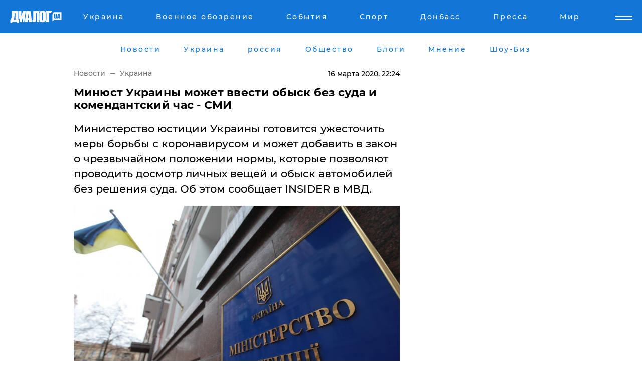

--- FILE ---
content_type: text/html; charset=UTF-8
request_url: https://www.dialog.ua/ukraine/203260_1584384524
body_size: 10893
content:
<!DOCTYPE html>
<html xmlns="http://www.w3.org/1999/xhtml" dir="ltr" lang="ru" xmlns:og="http://ogp.me/ns#">
<head>
    <meta http-equiv="Content-Type" content="text/html; charset=utf-8" />
    <meta name="viewport" content="width=device-width, initial-scale=1">

    <title>Закон о ЧП карантин коронавирус: Минюст предлагает обыск без суда и комендантский час</title>
    <meta name="description" content="Министерство юстиции Украины готовится ужесточить меры борьбы с коронавирусом и может добавить в закон о чрезвычайном положении нормы, которые позволяют проводить досмотр личных вещей и обыск автомобилей без решения суда. Об этом сообщает INSIDER в МВД. 
">
    <meta name="keywords" content=", Минюст, обыск, карантин, коронавирус укр нет, последние новости дня">
    <link rel="canonical" href="https://www.dialog.ua/ukraine/203260_1584384524"/>
    
                        <link rel="amphtml" href="https://www.dialog.ua/ukraine/203260_1584384524/amp">
            
     <meta http-equiv="x-dns-prefetch-control" content="on">
 <link rel="dns-prefetch" href="//google-analytics.com">
 <link rel="dns-prefetch" href="//connect.facebook.net">
 <link rel="dns-prefetch" href="//securepubads.g.doubleclick.net">
 <link rel="preconnect" href="//securepubads.g.doubleclick.net">
 <link rel="dns-prefetch" href="//cm.g.doubleclick.net">
 <link rel="preconnect" href="//cm.g.doubleclick.net">
 <link rel="dns-prefetch" href="//counter.yadro.ru">
 <link rel="dns-prefetch" href="//www.googletagmanager.com/">
 <link rel='dns-prefetch' href='https://ajax.googleapis.com'/>
    <meta name='yandex-verification' content='7fdab9f0679cc6c0'/>

    <!-- news_keywords (only for news/index) -->
            <meta name="news_keywords" content=", Минюст, обыск, карантин, коронавирус укр нет, последние новости дня">
    
    <meta name="author" content="Dialog.ua">
    <link rel="shortcut icon" href="/favicon.ico">

            <link rel="stylesheet" href="/css/style.min.css?ver=12" type="text/css">
    
    <style>
        /** =================== MONTSERRAT =================== **/

        /** Montserrat Thin **/
        @font-face {
            font-family: "Montserrat";
            font-display: swap;
            font-weight: 100;
            font-style: normal;
            src: url("/css/fonts/Montserrat-Thin.woff2") format("woff2"),
            url("/css/fonts/Montserrat-Thin.woff") format("woff");
        }

        /** Montserrat Thin-Italic **/
        @font-face {
            font-family: "Montserrat";
            font-display: swap;
            font-weight: 100;
            font-style: italic;
            src: url("/css/fonts/Montserrat-ThinItalic.woff2") format("woff2"),
            url("/css/fonts/Montserrat-ThinItalic.woff") format("woff");
        }

        /** Montserrat Light **/
        @font-face {
            font-family: "Montserrat";
            font-display: swap;
            font-weight: 300;
            font-style: normal;
            src: url("/css/fonts/Montserrat-Light.woff2") format("woff2"),
            url("/css/fonts/Montserrat-Light.woff") format("woff");
        }

        /** Montserrat Light-Italic **/
        @font-face {
            font-family: "Montserrat";
            font-display: swap;
            font-weight: 300;
            font-style: italic;
            src: url("/css/fonts/Montserrat-LightItalic.woff2") format("woff2"),
            url("/css/fonts/Montserrat-LightItalic.woff") format("woff");
        }


        /** Montserrat Medium **/
        @font-face {
            font-family: "Montserrat";
            font-display: swap;
            font-weight: 500;
            font-style: normal;
            src: url("/css/fonts/Montserrat-Medium.woff2") format("woff2"),
            url("/css/fonts/Montserrat-Medium.woff") format("woff");
        }

        /** Montserrat Bold **/
        @font-face {
            font-family: "Montserrat";
            font-display: swap;
            font-weight: 600;
            font-style: normal;
            src: url("/css/fonts/Montserrat-Bold.woff2") format("woff2"),
            url("/css/fonts/Montserrat-Bold.woff") format("woff");
        }

        /** Montserrat ExtraBold **/
        @font-face {
            font-family: "Montserrat";
            font-display: swap;
            font-weight: 800;
            font-style: normal;
            src: url("/css/fonts/Montserrat-ExtraBold.woff2") format("woff2"),
            url("/css/fonts/Montserrat-ExtraBold.woff") format("woff");
        }
    </style>

    <!-- og meta -->
    <!-- Facebook Meta -->
    <meta property="fb:app_id" content="1010365385685044" />
    <meta property="og:url" content="https://www.dialog.ua/ukraine/203260_1584384524" />
    <meta property="og:site_name" content="Диалог.UA" />
    <meta property="og:title" content='Минюст Украины может ввести обыск без суда и комендантский час - СМИ' />
    <meta property="og:type" content="article">
    <meta property="og:description" content='Министерство юстиции Украины готовится ужесточить меры борьбы с коронавирусом и может добавить в закон о чрезвычайном положении нормы, которые позволяют проводить досмотр личных вещей и обыск автомобилей без решения суда. Об этом сообщает INSIDER в МВД. 
' />
    <meta property="og:image" content="https://www.dialog.ua/images/news/29a3d217447a0e44fdba8669350dff50.jpg" />
            <meta property="og:image:width" content="1200" />
        <meta property="og:image:height" content="800" />
    <!-- Twitter Meta -->
<meta name="twitter:card" content="summary_large_image">
<meta name="twitter:site" content="@Dialog_UA">
<meta name="twitter:creator" content="@Dialog_UA">
<meta name="twitter:title" content="Минюст Украины может ввести обыск без суда и комендантский час - СМИ">
<meta name="twitter:description" content="Министерство юстиции Украины готовится ужесточить меры борьбы с коронавирусом и может добавить в закон о чрезвычайном положении нормы, которые позволяют проводить досмотр личных вещей и обыск автомобилей без решения суда. Об этом сообщает INSIDER в МВД. 
">
<meta name="twitter:image" content="https://www.dialog.ua/images/news/29a3d217447a0e44fdba8669350dff50.jpg">
<meta name="twitter:domain" content="www.dialog.ua>">    <meta name="google-site-verification" content="jZKJrW_rC4oKR50hCSQ9LFM1XjJbWaQQnPgLYvrSx00" />

    <!-- Google tag (gtag.js) -->
    <script async src="https://www.googletagmanager.com/gtag/js?id=G-HJDW518ZWK" type="023ce4839e04afcbac5e1f9f-text/javascript"></script>
    <script type="023ce4839e04afcbac5e1f9f-text/javascript">
      window.dataLayer = window.dataLayer || [];
      function gtag(){dataLayer.push(arguments);}
      gtag('js', new Date());

      gtag('config', 'G-HJDW518ZWK');
    </script>
    
    <link rel="manifest" href="/manifest.json">

    <link rel="alternate" hreflang="ru" href="https://www.dialog.ua/ukraine/203260_1584384524" />
    
    <link rel="apple-touch-icon" href="/img/apple-touch-icon.png">

    </head>
<body>
<div class="overlay"></div>

<div class="header_contn">
    <header class="sticky">
        <div class="container">
            <div class="header-content">
                <div class="header-logo">

                    
                    
                    <a href="https://www.dialog.ua" class="logo">
                        <img src="/css/images/logo.svg" class="logo-main" alt="" width="103" height="24">
                    </a>
                </div>

                <nav>
                    <div class="nav-menu">
                        <ul class="main-menu">
                                                                <li><a href="https://www.dialog.ua/ukraine"><span>Украина</span></a></li>
                                                                    <li><a href="https://www.dialog.ua/war"><span>Военное обозрение</span></a></li>
                                                                    <li><a href="https://daily.dialog.ua/"><span>События</span></a></li>
                                                                    <li><a href="https://sport.dialog.ua/"><span>Спорт</span></a></li>
                                                                    <li><a href="https://www.dialog.ua/tag/274"><span>Донбасс</span></a></li>
                                                                    <li><a href="https://www.dialog.ua/press-release"><span>Пресса</span></a></li>
                                                                    <li><a href="https://www.dialog.ua/world"><span>Мир</span></a></li>
                                                        </ul>
                    </div>

                    <span class="mask"></span>
                </nav>

            </div>
    </div>
    <!-- выпадающее меню -->
    <div class="mobile-nav-wrap" role="navigation">
        <div class="mobile-header-nav ">

            <div class="menu-content">

                <div class="mobile-menu-head">

                    <a class="mobile-menu-head__close" href="#">
                        <img src="/css/images/menu-close.svg" alt="">
                    </a>

                    <span class="mobile-menu-head__logo"><a href=""> <img src="/css/images/logo.svg" alt=""></a></span>

                    <div class="language-selection__mob-menu"><a href="">UA</a></div>
                </div>

                
                <div class="menu-column">
                                                                                <span class="menu-column__title">Главная</span>
                                        <ul>

                                                    <li><a href="https://www.dialog.ua/news"><span>Все новости</span></a></li>
                                                    <li><a href="https://www.dialog.ua/russia"><span>россия</span></a></li>
                                                    <li><a href="https://www.dialog.ua/world"><span>Мир</span></a></li>
                                                    <li><a href="https://www.dialog.ua/war"><span>Военное обозрение</span></a></li>
                                                    <li><a href="https://www.dialog.ua/science"><span>Наука и Техника</span></a></li>
                                                    <li><a href="https://www.dialog.ua/business"><span>Экономика</span></a></li>
                                                    <li><a href="https://www.dialog.ua/opinion"><span>Мнение</span></a></li>
                                                    <li><a href="https://www.dialog.ua/blogs"><span>Блоги</span></a></li>
                                                    <li><a href="https://www.dialog.ua/press-release"><span>Пресса</span></a></li>
                                                    <li><a href="https://showbiz.dialog.ua/"><span>Шоу-биз</span></a></li>
                                                    <li><a href="https://www.dialog.ua/health"><span>Здоровье</span></a></li>
                                                    <li><a href="https://www.dialog.ua/ukraine"><span>Украина</span></a></li>
                                                    <li><a href="https://sport.dialog.ua/"><span>Спорт</span></a></li>
                                                    <li><a href="https://www.dialog.ua/culture"><span>Культура</span></a></li>
                                                    <li><a href="https://www.dialog.ua/tag/304"><span>Беларусь</span></a></li>
                                            </ul>
                                    </div>
                
                <div class="menu-column">
                                        <span class="menu-column__title">Города</span>
                                        <ul>

                                                    <li><a href="https://www.dialog.ua/tag/18"><span>Донецк</span></a></li>
                                                    <li><a href="https://www.dialog.ua/tag/28"><span>Луганск</span></a></li>
                                                    <li><a href="https://www.dialog.ua/tag/23"><span>Киев</span></a></li>
                                                    <li><a href="https://www.dialog.ua/tag/29"><span>Харьков</span></a></li>
                                                    <li><a href="https://www.dialog.ua/tag/30"><span>Днепр</span></a></li>
                                                    <li><a href="https://www.dialog.ua/tag/34"><span>Львов</span></a></li>
                                                    <li><a href="https://www.dialog.ua/tag/33"><span>Одесса</span></a></li>
                                            </ul>
                                    </div>
                
                <div class="menu-column">
                                        <span class="menu-column__title">Война на Донбассе и в Крыму</span>
                                        <ul>

                                                    <li><a href="https://www.dialog.ua/tag/154"><span>"ДНР"</span></a></li>
                                                    <li><a href="https://www.dialog.ua/tag/156"><span>"ЛНР"</span></a></li>
                                                    <li><a href="https://www.dialog.ua/tag/2"><span>Оккупация Крыма</span></a></li>
                                                    <li><a href="https://www.dialog.ua/tag/27"><span>Новости Крыма</span></a></li>
                                                    <li><a href="https://www.dialog.ua/tag/274"><span>Донбасс</span></a></li>
                                                    <li><a href="https://www.dialog.ua/tag/116"><span>Армия Украины</span></a></li>
                                            </ul>
                                    </div>
                
                <div class="menu-column">
                                        <span class="menu-column__title">Лайф стайл</span>
                                        <ul>

                                                    <li><a href="https://www.dialog.ua/health"><span>Здоровье</span></a></li>
                                                    <li><a href="https://www.dialog.ua/donation.html"><span>Помощь проекту</span></a></li>
                                                    <li><a href="https://life.dialog.ua/"><span>Стиль Диалога</span></a></li>
                                                    <li><a href="https://showbiz.dialog.ua/"><span>Шоу-биз</span></a></li>
                                                    <li><a href="https://www.dialog.ua/culture"><span>Культура</span></a></li>
                                                    <li><a href="https://news.dialog.ua/"><span>Общество</span></a></li>
                                            </ul>
                                    </div>
                
                <div class="menu-column">
                                        <span class="menu-column__title">Преса</span>
                                        <ul>

                                                    <li><a href="https://www.dialog.ua/press-release"><span>Преса</span></a></li>
                                            </ul>
                                    </div>
                
                <div class="menu-column">
                                        <span class="menu-column__title">Авторское</span>
                                        <ul>

                                                    <li><a href="https://www.dialog.ua/opinion"><span>Мнение</span></a></li>
                                                    <li><a href="https://www.dialog.ua/blogs"><span>Блоги</span></a></li>
                                                    <li><a href="https://www.dialog.ua/tag/63"><span>ИноСМИ</span></a></li>
                                            </ul>
                                    </div>
                
            </div>

        </div>
    </div>

    
        <a class="mobile-menu-toggle js-toggle-menu hamburger-menu button" href="#">
            <span class="menu-item menu-item-1"></span>
            <span class="menu-item"></span>
        </a>

        <div class="language-selection language-selection--mobile">
            <a href="/ukr">
                UA            </a>
        </div>
    </header>
</div>


    <!-- MAIN PART -->
<main class="">
    <div class="container">

        <div class="top-content-menu">
            <div class="top-content-menu__nav">
                <ul>
                                                <li><a href="https://www.dialog.ua/news"><span>Новости</span></a></li>
                                                    <li><a href="https://www.dialog.ua/ukraine"><span>Украина</span></a></li>
                                                    <li><a href="https://www.dialog.ua/russia"><span>россия</span></a></li>
                                                    <li><a href="https://news.dialog.ua"><span>Общество</span></a></li>
                                                    <li><a href="https://www.dialog.ua/blogs"><span>Блоги</span></a></li>
                                                    <li><a href="https://www.dialog.ua/opinion"><span>Мнение</span></a></li>
                                                    <li><a href="https://showbiz.dialog.ua/"><span>Шоу-Биз</span></a></li>
                                        </ul>
            </div>

            <span class="mask"></span>
        </div>

        <div class="section-content section_news">

            
    <div class="main-content news_main_content">
        <div class="content content--new-inner news_content_blok  news_innner">



            
                
            
            <!-- update news button -->
            <div class="new-head">
                <script type="application/ld+json">
    {
        "@context": "http://schema.org",
        "@type": "NewsArticle",
        "mainEntityOfPage":{
            "@type":"WebPage",
            "@id":"https://www.dialog.ua/ukraine/203260_1584384524"
        },
        "headline": "Минюст Украины может ввести обыск без суда и комендантский час - СМИ",
                 "image": {
            "@type": "ImageObject",
            "representativeOfPage": "true",
            "url": "https://www.dialog.ua/images/news/29a3d217447a0e44fdba8669350dff50.jpg",
            "width": 1200,
            "height": 800        },
                    "datePublished": "2020-03-16T22:24:51+02:00",
                 "dateModified": "2020-03-17T08:07:38+02:00",
        
                "author": {
            "@type": "Organization",
            "name": "Dialog.ua"
        },
            
        "publisher": {
                "@type": "Organization",
                "name": "Dialog.ua",
                "logo": {
                    "@type": "ImageObject",
                    "url": "https://www.dialog.ua/img/publisher_logo.jpg",
                    "width": 309,
                    "height": 148
                }
            },

        "description": "Министерство юстиции Украины готовится ужесточить меры борьбы с коронавирусом и может добавить в закон о чрезвычайном положении нормы, которые позволяют проводить досмотр личных вещей и обыск автомобилей без решения суда. Об этом сообщает INSIDER в МВД. &lt;br&gt;",
        "articleBody": "Министерство юстиции Украины хочет ужесточить меры борьбы с коронавирусом и предлагает добавить в закон о чрезвычайном положении нормы, которые позволяют проводить досмотр личных вещей и обыск автомобилей без решения суда. Об этом сообщает INSIDER.Что нужно знать о болезни: SARS-CoV-2 – новый вирус, против&lt;br&gt; него нет вакцины, как, например, против кори. У ученых пока &lt;br&gt;недостаточно информации. У врачей пока нет соответствующих лекарств, они&lt;br&gt; могут лечить только симптомы.Сообщается, что статью 17 Закона Украины &quot;О правовом режиме чрезвычайного положения&quot; дополнят пунктами об обыске и введении комендантского часа. На данный момент предложение обсуждается в формате рабочей группы по вопросам здоровья нации, который готовит законопроект по предотвращению распространения коронавируса.Кроме того, законопроект предусматривает, что за нарушение правил карантина или действий, которые могли привести к распространению болезни, будет установлено наказание в виде штрафа от 1 до 3 тыс. не облагаемых налогом минимумов доходов граждан, ареста сроком на 6 месяцев, ограничение или лишение свободы на 3 года. Также сообщается, что если такие действие привели к смерти, то будет установлен срок от 5 до 8 лет лишения свободы. Напомним, что президент Украины подписал указ, которым учредил специальный Координационный совет. Этот орган будет заниматься противодействием распространению коронавируса в Украине.С 18 марта на железнодорожные, авиа- и автобусные междугородние и межобластные пассажирские перевозки, а также на работу метрополитенов может быть введен запрет в связи с распространением коронавируса. &lt;br&gt;",
        "keywords": "Минюст, обыск, карантин, коронавирус"
        }

</script>
                
<script type="application/ld+json">
    {
        "@context": "http://schema.org",
        "@type": "BreadcrumbList",
        "itemListElement": [
            {
                "@type": "ListItem",
                "position": 1,
                "item": {
                    "@id": "https://www.dialog.ua",
                    "name": "Главная"
                }
            },
            {
                "@type": "ListItem",
                "position": 2,
                "item": {
                    "@id": "https://www.dialog.ua/ukraine",
                    "name": "Украина"
                }
            }
        ]
    }
</script>

                
                    <div class="breadcrumbs">
                        <a href="https://www.dialog.ua">
                            Новости                        </a>
                        <span class="sep"></span>
                        <a href="/ukraine">Украина</a>
                    </div>

                

                
                <span class="new-head__date">
                    16 марта 2020, 22:24                </span>
            </div>

            
            <div class="new-inner inner_news">

                <h1>Минюст Украины может ввести обыск без суда и комендантский час - СМИ</h1>

                <p class="preview">Министерство юстиции Украины готовится ужесточить меры борьбы с коронавирусом и может добавить в закон о чрезвычайном положении нормы, которые позволяют проводить досмотр личных вещей и обыск автомобилей без решения суда. Об этом сообщает INSIDER в МВД. 
</p>

                <p><img src="https://www.dialog.ua/images/news/29a3d217447a0e44fdba8669350dff50.jpg" alt="Минюст Украины может ввести обыск без суда и комендантский час - СМИ" /></p>
                
                        <div class="banner banner--news align-center align-center" style="">
        <script async src="https://pagead2.googlesyndication.com/pagead/js/adsbygoogle.js?client=ca-pub-3695032019363550" crossorigin="anonymous" type="023ce4839e04afcbac5e1f9f-text/javascript"></script>
<!-- Под фото новость Десктоп -->
<ins class="adsbygoogle"
     style="display:block"
     data-ad-client="ca-pub-3695032019363550"
     data-ad-slot="1996806517"
     data-ad-format="auto"
     data-full-width-responsive="true"></ins>
<script type="023ce4839e04afcbac5e1f9f-text/javascript">
     (adsbygoogle = window.adsbygoogle || []).push({});
</script>    </div>
                
                

                                                    
                
                <p>Министерство юстиции Украины хочет ужесточить меры борьбы с коронавирусом и предлагает добавить в закон о чрезвычайном положении нормы, которые позволяют проводить досмотр личных вещей и обыск автомобилей без решения суда. Об этом сообщает INSIDER.</p><p><em>Что нужно знать о болезни: <a href="https://www.dialog.ua/science/203157_1584258823">SARS-CoV-2 – новый вирус, </a>против
 него нет вакцины, как, например, против кори. У ученых пока 
недостаточно информации. У врачей пока нет соответствующих лекарств, они
 могут лечить только симптомы.</em></p>        <div class="news-content-ad align-center" style="">
        <script async src="https://pagead2.googlesyndication.com/pagead/js/adsbygoogle.js?client=ca-pub-3695032019363550" crossorigin="anonymous" type="023ce4839e04afcbac5e1f9f-text/javascript"></script>
<!-- В тело новости проверка Диалог -->
<ins class="adsbygoogle"
     style="display:block"
     data-ad-client="ca-pub-3695032019363550"
     data-ad-slot="7403794482"
     data-ad-format="auto"
     data-full-width-responsive="true"></ins>
<script type="023ce4839e04afcbac5e1f9f-text/javascript">
     (adsbygoogle = window.adsbygoogle || []).push({});
</script>    </div>
<p>Сообщается, что статью 17 Закона Украины "О правовом режиме чрезвычайного положения" дополнят пунктами об обыске и введении комендантского часа. На данный момент предложение обсуждается в формате рабочей группы по вопросам здоровья нации, который готовит законопроект по предотвращению распространения <a href="https://www.dialog.ua/tag/631" style="background-color: initial;">коронавируса</a>.</p><p>Кроме того, законопроект предусматривает, что за нарушение правил карантина или действий, которые могли привести к распространению болезни, будет установлено наказание в виде штрафа от 1 до 3 тыс. не облагаемых налогом минимумов доходов граждан, ареста сроком на 6 месяцев, ограничение или лишение свободы на 3 года. Также сообщается, что если такие действие привели к смерти, то будет установлен срок от 5 до 8 лет лишения свободы. </p><p><em>Напомним, что президент Украины <a href="https://www.dialog.ua/ukraine/203236_1584367968">подписал указ</a>, которым учредил специальный Координационный совет. Этот орган будет заниматься противодействием распространению коронавируса в Украине.</em></p><p><em>С 18 марта на железнодорожные, авиа- и автобусные междугородние и межобластные пассажирские перевозки, а также на работу метрополитенов <a href="https://www.dialog.ua/ukraine/203258_1584381431">может быть введен</a> запрет в связи с распространением коронавируса. <br></em></p>
                                                                </div>

                            <div class="tags">
                                            <a target="_blank" href="https://www.dialog.ua/tag/295">Новости Украины</a>                                            <a target="_blank" href="https://www.dialog.ua/tag/631">Коронавирус Covid-2019</a>                                    </div>
            
            <div class="share">
                <div class="socials">
                    <button class="open-comments mobile-hide">+ Добавить Комментарий</button>
                    <div class="shareaholic-canvas" data-app="share_buttons" data-app-id="26969635"></div>
                </div>
            </div>

            
            
                        <div class="banner mobile-hide align-center" style="width: 650px;">
        <!-- Вниз новости НВ Дизайн Диалог Декстоп -->
<ins class="adsbygoogle"
     style="display:block"
     data-ad-client="ca-pub-3660307541539783"
     data-ad-slot="3521732345"
     data-ad-format="auto"
     data-full-width-responsive="true"></ins>
<script type="023ce4839e04afcbac5e1f9f-text/javascript">
     (adsbygoogle = window.adsbygoogle || []).push({});
</script>    </div>
                
            



            
                            <h2 class="margin-small"><a href="https://www.dialog.ua/news">Последние новости</a></h2>
<div class="news last-news">
    
        <div class="new-item">
            <p>
                <a href="https://www.dialog.ua/ukraine/327953_1769788210">Теплый циклон уступит борьбу холодному антициклону: украинцев предупредили о сильных морозах</a>                            </p>
            <span class="new-item__time">18:05</span>
        </div>

    
        <div class="new-item">
            <p>
                <a href="https://www.dialog.ua/ukraine/327952_1769787839">Американская помощь энергетике Украины застряла в разгар суровой зимы - Reuters</a>                            </p>
            <span class="new-item__time">17:53</span>
        </div>

    
        <div class="new-item">
            <p>
                <a href="https://www.dialog.ua/russia/327951_1769786622">В Москве подросток лишил жизни ключевого цензора РФ, ФСБ скрывает инцидент - СМИ</a>                            </p>
            <span class="new-item__time">17:36</span>
        </div>

    
        <div class="new-item">
            <p>
                <a href="https://news.dialog.ua/327950_1769786089"><strong>В Украине стартовала программа "СветДом": какую сумму можно получить на энергооборудование и кто может подать заявку</strong></a>                            </p>
            <span class="new-item__time">17:25</span>
        </div>

    
        <div class="new-item">
            <p>
                <a href="https://www.dialog.ua/opinion/327929_1769771986">Гудков заявил, что Путин "знает в лицо" тех, кто может "сломать иглу Кощея": "Единственная реальная опасть для него..."</a>                            </p>
            <span class="new-item__time">17:22</span>
        </div>

    
        <div class="new-item">
            <p>
                <a href="https://www.dialog.ua/war/327949_1769785097">Раздрай в Z-сообществе: Fighterbomber обвинил Кремль в слабости и быстро удалил пост</a>                            </p>
            <span class="new-item__time">17:12</span>
        </div>

    
        <div class="new-item">
            <p>
                <a href="https://www.dialog.ua/war/327948_1769784841">"Птахи Мадяра" в Запорожской области устроили middle strike, поразив ключевые объекты десанта армии РФ</a>                            </p>
            <span class="new-item__time">17:02</span>
        </div>

    
        <div class="new-item">
            <p>
                <a href="https://www.dialog.ua/war/327947_1769784314"><strong>Потери оккупантов в Украине резко растут, Путину нужно идти на крайние меры – Bloomberg</strong></a>                            </p>
            <span class="new-item__time">16:47</span>
        </div>

    
        <div class="new-item">
            <p>
                <a href="https://www.dialog.ua/ukraine/327945_1769783437"><strong>Встречи в Абу-Даби больше не будет – источник</strong></a>                            </p>
            <span class="new-item__time">16:32</span>
        </div>

    
        <div class="new-item">
            <p>
                <a href="https://sport.dialog.ua/327944_1769782776">МОК отметился резонансным поступком в отношении лидера сборной Украины на ОИ – 2026 из-за его позиции по россиянам</a>                            </p>
            <span class="new-item__time">16:30</span>
        </div>

    
        <div class="new-item">
            <p>
                <a href="https://showbiz.dialog.ua/327943_1769782723">Список “Рупоры Кремля” пополнили пять очень известных деятелей "культуры", поддержавших войну РФ, – ГУР</a>                            </p>
            <span class="new-item__time">16:27</span>
        </div>

    
        <div class="new-item">
            <p>
                <a href="https://www.dialog.ua/russia/327942_1769782180">Москва извинилась за удар по поезду с людьми в Харьковской области – The New York Times</a>                            </p>
            <span class="new-item__time">16:14</span>
        </div>

    
        <div class="new-item">
            <p>
                <a href="https://www.dialog.ua/ukraine/327941_1769781065">Движение поездов между Днепром и Запорожьем ограничено – "Укрзалізниця" назвала причину</a>                            </p>
            <span class="new-item__time">15:55</span>
        </div>

    
        <div class="new-item">
            <p>
                <a href="https://www.dialog.ua/war/327940_1769780932">Польша запускает "Стену дронов" за $4,3 млрд – первый в ЕС щит от российских БПЛА</a>                            </p>
            <span class="new-item__time">15:52</span>
        </div>

    
        <div class="new-item">
            <p>
                <a href="https://www.dialog.ua/world/327939_1769780271">Атаковали и оставили антипутинские граффити: в Париже напали на галерею, где работает вероятная дочь Путина</a>                            </p>
            <span class="new-item__time">15:41</span>
        </div>

    
        <div class="new-item">
            <p>
                <a href="https://www.dialog.ua/business/327938_1769780005">От мирового игрока – к локальному: "Лукойл" продал США зарубежные активы на $22 млрд</a>                            </p>
            <span class="new-item__time">15:38</span>
        </div>

    
        <div class="new-item">
            <p>
                <a href="https://www.dialog.ua/russia/327937_1769779601"><strong>"Считать каждую копейку": в российских регионах массово перестали платить зарплаты</strong></a>                            </p>
            <span class="new-item__time">15:30</span>
        </div>

    
        <div class="new-item">
            <p>
                <a href="https://life.dialog.ua/327936_1769778579">Почему участие в жизни внуков помогает сохранить ясность ума: результаты исследования ученых</a>                            </p>
            <span class="new-item__time">15:15</span>
        </div>

    
        <div class="new-item">
            <p>
                <a href="https://www.dialog.ua/business/327935_1769777637">Сотни машин на границе: Китай крупно подставляет Россию</a>                            </p>
            <span class="new-item__time">15:01</span>
        </div>

    
        <div class="new-item">
            <p>
                <a href="https://www.dialog.ua/ukraine/327934_1769777109"><strong>СБУ задержала работника СТО за призыв бить "Орешником" по Киеву, а сотрудницу ИВС и монаха за пропаганду Кремля </strong></a>                            </p>
            <span class="new-item__time">14:58</span>
        </div>

    


</div>

<div class="show-more  show-more--margin show-more--large show-more--last-categories active_more">
    <a href="#">Смотреть ещё</a>
</div>
<form class="load_more_data">
    <input type="hidden" name="offset" value="40">
    <input type="hidden" name="limit" value="8">
    <input type="hidden" name="location" value="1" >
    <input type="hidden" name="locale" value="ru" >
    
        </form>

            

            
                
            

        </div>

        <aside>


            
                        <div class="banner align-center" style="width: 300px;">
        <script async src="https://pagead2.googlesyndication.com/pagead/js/adsbygoogle.js" type="023ce4839e04afcbac5e1f9f-text/javascript"></script>
<!-- Правая колонка проверка 300 Диалог -->
<ins class="adsbygoogle"
     style="display:block"
     data-ad-client="ca-pub-3660307541539783"
     data-ad-slot="4092939786"
     data-ad-format="auto"
     data-full-width-responsive="true"></ins>
<script type="023ce4839e04afcbac5e1f9f-text/javascript">
     (adsbygoogle = window.adsbygoogle || []).push({});
</script>    </div>

            
            <h2><a href="https://www.dialog.ua">Главные новости</a></h2>

            <div class="side-news">

                
                <div class="new-side-item">
    <p><a href="https://www.dialog.ua/ukraine/327923_1769765024">"Пусть приезжает, если решится", – Зеленский снова пригласил Путина в Киев на переговоры </a></p>
</div>
                                <div class="new-side-item">
            <p><a href="https://www.dialog.ua/ukraine/327952_1769787839">Американская помощь энергетике Украины застряла в разгар суровой зимы - Reuters</a></p>
        </div>
            <div class="new-side-item">
            <p><a href="https://www.dialog.ua/russia/327951_1769786622">В Москве подросток лишил жизни ключевого цензора РФ, ФСБ скрывает инцидент - СМИ</a></p>
        </div>
            <div class="new-side-item">
            <p><a href="https://news.dialog.ua/327950_1769786089">В Украине стартовала программа "СветДом": какую сумму можно получить на энергооборудование и кто может подать заявку</a></p>
        </div>
            <div class="new-side-item">
            <p><a href="https://www.dialog.ua/war/327949_1769785097">Раздрай в Z-сообществе: Fighterbomber обвинил Кремль в слабости и быстро удалил пост</a></p>
        </div>
            <div class="new-side-item">
            <p><a href="https://www.dialog.ua/war/327947_1769784314">Потери оккупантов в Украине резко растут, Путину нужно идти на крайние меры – Bloomberg</a></p>
        </div>
            <div class="new-side-item">
            <p><a href="https://www.dialog.ua/ukraine/327945_1769783437">Встречи в Абу-Даби больше не будет – источник</a></p>
        </div>
            <div class="new-side-item">
            <p><a href="https://www.dialog.ua/ukraine/327941_1769781065">Движение поездов между Днепром и Запорожьем ограничено – "Укрзалізниця" назвала причину</a></p>
        </div>
            <div class="new-side-item">
            <p><a href="https://www.dialog.ua/war/327940_1769780932">Польша запускает "Стену дронов" за $4,3 млрд – первый в ЕС щит от российских БПЛА</a></p>
        </div>
    
                            </div>

            
                        <div class="banner align-center" style="">
        <script async src="https://pagead2.googlesyndication.com/pagead/js/adsbygoogle.js?client=ca-pub-3695032019363550" crossorigin="anonymous" type="023ce4839e04afcbac5e1f9f-text/javascript"></script>
<!-- Мобильный низ новости Диалог -->
<ins class="adsbygoogle"
     style="display:block"
     data-ad-client="ca-pub-3695032019363550"
     data-ad-slot="4039264547"
     data-ad-format="auto"
     data-full-width-responsive="true"></ins>
<script type="023ce4839e04afcbac5e1f9f-text/javascript">
     (adsbygoogle = window.adsbygoogle || []).push({});
</script>    </div>

            



                        <h2>Мнения</h2>

<div class="opinions users-side">

                <div class="user-item">
                                        <a href="https://www.dialog.ua/person/Gennady_Gudkov" class="user-item__head">
                                            <span class="user-item__avatar">
                            <img width="42px" height="42px" data-src="/images/person/b463236e1a299883fabbb3d5ab48a6d3.jpg" src="" />                        </span>
                                        <span class="user-item__name">
                                            <span>Геннадий Гудков</span>
                                            <span><p>Российский оппозиционер</p></span></span>
                </a>
            
            <p>

                                    <a href="https://www.dialog.ua/opinion/327929_1769771986"><span>Гудков заявил, что Путин "знает в лицо" тех, кто может "сломать иглу Кощея": "Единственная реальная опасть для него..."</span></a>
                
            </p>

        </div>
            <div class="user-item">
                                        <a href="https://www.dialog.ua/person/Social_Media" class="user-item__head">
                                            <span class="user-item__avatar">
                            <img width="42px" height="42px" data-src="/images/person/5dec9b454fcbbe8605897d97471c6539.jpg" src="" />                        </span>
                                        <span class="user-item__name">
                                            <span>Сеть</span>
                                            <span></span></span>
                </a>
            
            <p>

                                    <a href="https://www.dialog.ua/opinion/327924_1769765825"><span>"Показали, какие они хорошие ребята", – Романенко объяснил, зачем Путин пошел на перемирие с Украиной</span></a>
                
            </p>

        </div>
            <div class="user-item">
                        
            <p>

                                    <a href="https://www.dialog.ua/opinion/327903_1769717416"><span>Костенко призвал украинцев не закрывать глаза на очевидное, питая надежды на перемирие: "Разведка это подтверждает"</span></a>
                
            </p>

        </div>
    </div>

<div class="show-more show-more--left show-more--margin">
    <a href="https://www.dialog.ua/opinion">Смотреть ещё</a>
</div>


<h2>Блоги</h2>

<div class="blogs users-side">
                <div class="user-item">
                            <a href="https://www.dialog.ua/person/Oleg_Zhdanov" class="user-item__head">
                                            <span class="user-item__avatar">
                            <img width="42px" height="42px" data-src="/images/person/c99f12aba18f2d5cd35454758b5361e8.jpg" src="" />                        </span>
                                        <span class="user-item__name">
                                            <span>Олег Жданов</span>
                                            <span><p>Военный эксперт,&nbsp;полковник запаса, блогер</p></span></span>
                </a>
                        <p>
                                    <a href="https://www.dialog.ua/blogs/327899_1769712141"><span>Жданов рассказал, кто поставил "жесткий ультиматум" Путину: "Скоро и России не останется"</span></a>
                
            </p>
        </div>
            <div class="user-item">
                            <a href="https://www.dialog.ua/person/Yakovina_Ivan" class="user-item__head">
                                            <span class="user-item__avatar">
                            <img width="42px" height="42px" data-src="/images/person/ad119c43ef5d43142bca020a9f7d994a.jpg" src="" />                        </span>
                                        <span class="user-item__name">
                                            <span>Иван Яковина</span>
                                            <span><p>Журналист-международник и политический обозреватель</p></span></span>
                </a>
                        <p>
                                    <a href="https://www.dialog.ua/blogs/327865_1769687340"><span>Яковина назвал тех, кто собирается запустить "торпеду в борт" России, пытаясь "потопить" экономику</span></a>
                
            </p>
        </div>
            <div class="user-item">
                            <a href="https://www.dialog.ua/person/Vitaly_Portnikov" class="user-item__head">
                                            <span class="user-item__avatar">
                            <img width="42px" height="42px" data-src="/images/person/4d859ef024bad660d7632e1e8c15b808.jpg" src="" />                        </span>
                                        <span class="user-item__name">
                                            <span>Виталий Портников</span>
                                            <span><p>Украинский журналист, писатель и публицист</p></span></span>
                </a>
                        <p>
                                    <a href="https://www.dialog.ua/blogs/327858_1769681046"><span>Портников назвал момент, когда Путин будет готов к компромиссу в вопросе завершения войны в Украине и без посредников</span></a>
                
            </p>
        </div>
    </div>
<div class="show-more show-more--left show-more--margin">
    <a href="https://www.dialog.ua/blogs">Смотреть ещё</a>
</div>
            
            
                
            

        </aside>


    </div>
</div>

    </div>

    

    <div class="container">
        <div class="bottom-menu">
            <div class="bottom-menu__left">
                <span class="dialog-logo">
                    <img width="113px" height="26px" data-src="/css/images/logo-dark.svg" src="" />                </span>
                <span class="copy">© 2026, Диалог.ua<br>Все права защищены. </span>
            </div>
            <div class="bottom-menu__ul">
                <ul>
                    <li class="dialog-logo--show">
                        <img width="113px" height="20px" data-src="/css/images/logo-dark.svg" src="" />                    </li>
                                            <li><a href="https://www.dialog.ua/news"><span>Новости</span></a></li>
                                            <li><a href="https://www.dialog.ua/ukraine"><span>Украина</span></a></li>
                                            <li><a href="https://www.dialog.ua/russia"><span>россия</span></a></li>
                                            <li><a href="https://news.dialog.ua"><span>Общество</span></a></li>
                                            <li><a href="https://www.dialog.ua/blogs"><span>Блоги</span></a></li>
                                            <li><a href="https://www.dialog.ua/opinion"><span>Мнение</span></a></li>
                                            <li><a href="https://showbiz.dialog.ua/"><span>Шоу-Биз</span></a></li>
                                            <li><a href="https://www.dialog.ua/press-release"><span>Пресса</span></a></li>
                                            <li><a href="https://www.dialog.ua/world"><span>Мир</span></a></li>
                                            <li><a href="https://www.dialog.ua/business"><span>Экономика</span></a></li>
                                            <li><a href="https://www.dialog.ua/war"><span>Военное Обозрение</span></a></li>
                                            <li><a href="https://life.dialog.ua/"><span>Стиль</span></a></li>
                                            <li><a href="https://www.dialog.ua/tag/274"><span>Новости Донбасса</span></a></li>
                                            <li><a href="https://sport.dialog.ua/"><span>Спорт</span></a></li>
                                            <li><a href="https://dialog.ua/tag/71"><span>США</span></a></li>
                                            <li><a href="https://showbiz.dialog.ua"><span>Шоубиз</span></a></li>
                                    </ul>
            </div>
        </div>
    </div>
</main>



<!-- FOOTER -->
<footer>
    <div class="container">
        <div class="footer-content">

            <ul class="footer-menu">
                <li><a href="https://www.dialog.ua/about.html">О проекте</a></li>
                <li><a href="https://www.dialog.ua/editorial.html">Редакция</a></li>
                <li><a href="https://www.dialog.ua/contacts.html">Контакты</a></li>
                <li><a href="https://www.dialog.ua/adv.html">Реклама</a></li>
                <li><a href="https://www.dialog.ua/credits.html">Персональные данные</a></li>
                <li><a href="https://www.dialog.ua/privacypolicy.html">Защита персональных данных</a></li>

            </ul>
            <span class="footer-text">Использование материалов разрешается при условии ссылки (для интернет-изданий - гиперссылки) на "<a href="https://www.dialog.ua">Диалог.ua</a>" не ниже третьего абзаца.</span>
            <span class="copy">
                    © 2026, <span>Диалог.ua.</span> Все права защищены.                </span>
        </div>

    </div>
</footer>

<!-- <div class="cookie-policy">
    <p class="cookie-policy-title">Про использование cookies</p>
    <p class="cookie-policy-text">Продолжая просматривать www.dialog.ua вы подтверждаете, что ознакомились с Правилами
        пользования сайтом и соглашаетесь на использование файлов cookies</p>
    <div class="cookie-policy-buttons">
        <a href="https://www.dialog.ua/privacypolicy.html" class="cookie-info-link ">Про файлы cookies</a>
        <button class="cookie-accept-btn">Соглашаюсь</button>
    </div>
    <button class="close-btn"></button>
</div> -->

<script defer src="/js/jquery-3.2.1.min.js" type="023ce4839e04afcbac5e1f9f-text/javascript"></script>

<script async type="023ce4839e04afcbac5e1f9f-text/javascript">
    var scripts = document.getElementsByTagName('script');
    var script = scripts[scripts.length - 1];

    if (document.body.clientWidth >= 1024) {
        setTimeout(function () {
            script.outerHTML += '<script src="/js/desktop-scripts.js"></sc' + 'ript>';
        }, 500);
    } else {
        setTimeout(function () {
            script.outerHTML += '<script src="/js/mobile-scripts.js"></sc' + 'ript>';
        }, 500);
    }
</script>
<script defer src="/js/scripts.js?ver=5" type="023ce4839e04afcbac5e1f9f-text/javascript"></script>

<script type="023ce4839e04afcbac5e1f9f-text/javascript">

    function buildScript(src, attributes) {
        var script = document.createElement('script');
        script.src = src;
        for (key in attributes) {
            script[key] = attributes[key];
        }
        document.body.appendChild(script);
    }

    function downloadJSAtOnload() {
                (function () {
            var script = document.createElement('script');
            script.src = "https://pagead2.googlesyndication.com/pagead/js/adsbygoogle.js";
                        script.async = true;
                        document.body.appendChild(script);
        })();
        
        
                buildScript("https://platform.twitter.com/widgets.js", {async: true});
        buildScript("//www.instagram.com/embed.js", {async: true});
                /*buildScript("//dsms0mj1bbhn4.cloudfront.net/assets/pub/shareaholic.js",
            { async:true,
              "data-shr-siteid": "9a6d8903fd66a0407e4ed9a92f28cdcd",
              "data-cfasync": false,
            }
            );*/


        
    }

    if (window.addEventListener)
        window.addEventListener("load", downloadJSAtOnload, false);
    else if (window.attachEvent)
        window.attachEvent("onload", downloadJSAtOnload);
    else window.onload = downloadJSAtOnload;
</script>

    <script type="text/javascript" data-cfasync="false" src="//dsms0mj1bbhn4.cloudfront.net/assets/pub/shareaholic.js"
            data-shr-siteid="9a6d8903fd66a0407e4ed9a92f28cdcd" async="async"></script>


<script src="/cdn-cgi/scripts/7d0fa10a/cloudflare-static/rocket-loader.min.js" data-cf-settings="023ce4839e04afcbac5e1f9f-|49" defer></script><script defer src="https://static.cloudflareinsights.com/beacon.min.js/vcd15cbe7772f49c399c6a5babf22c1241717689176015" integrity="sha512-ZpsOmlRQV6y907TI0dKBHq9Md29nnaEIPlkf84rnaERnq6zvWvPUqr2ft8M1aS28oN72PdrCzSjY4U6VaAw1EQ==" data-cf-beacon='{"rayId":"9c6252128ffef54b","version":"2025.9.1","serverTiming":{"name":{"cfExtPri":true,"cfEdge":true,"cfOrigin":true,"cfL4":true,"cfSpeedBrain":true,"cfCacheStatus":true}},"token":"1fc2a877def342f8a2006fcbd93f5ff5","b":1}' crossorigin="anonymous"></script>
</body>

</html>


--- FILE ---
content_type: text/html; charset=utf-8
request_url: https://www.google.com/recaptcha/api2/aframe
body_size: 271
content:
<!DOCTYPE HTML><html><head><meta http-equiv="content-type" content="text/html; charset=UTF-8"></head><body><script nonce="zB4uB4N58XwAMHu3uvZJHA">/** Anti-fraud and anti-abuse applications only. See google.com/recaptcha */ try{var clients={'sodar':'https://pagead2.googlesyndication.com/pagead/sodar?'};window.addEventListener("message",function(a){try{if(a.source===window.parent){var b=JSON.parse(a.data);var c=clients[b['id']];if(c){var d=document.createElement('img');d.src=c+b['params']+'&rc='+(localStorage.getItem("rc::a")?sessionStorage.getItem("rc::b"):"");window.document.body.appendChild(d);sessionStorage.setItem("rc::e",parseInt(sessionStorage.getItem("rc::e")||0)+1);localStorage.setItem("rc::h",'1769790280626');}}}catch(b){}});window.parent.postMessage("_grecaptcha_ready", "*");}catch(b){}</script></body></html>